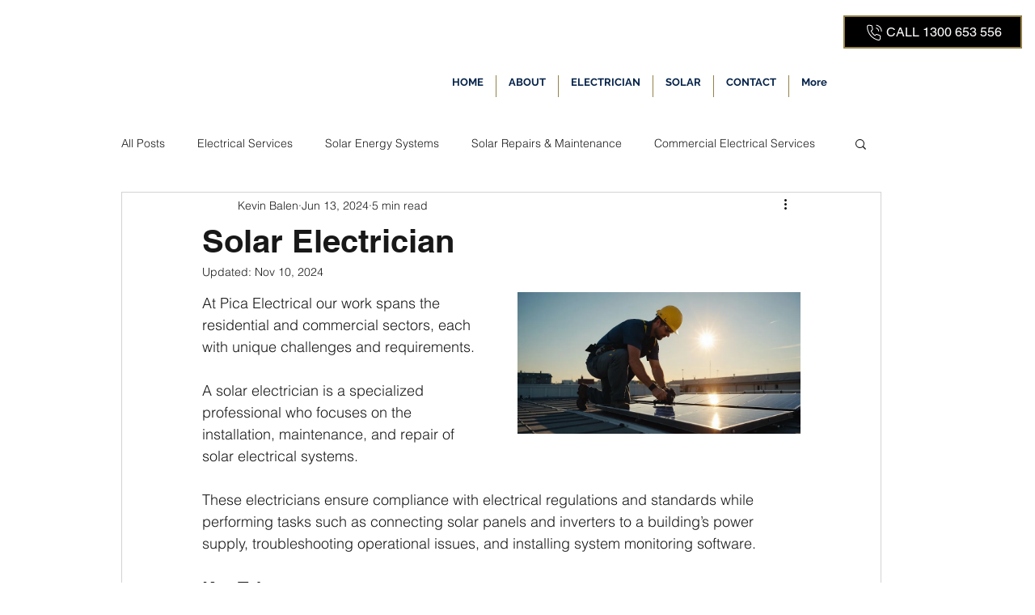

--- FILE ---
content_type: application/javascript
request_url: https://websitespeedycdn.b-cdn.net/speedyscripts/ecmrx_7377/ecmrx_7377_3.js
body_size: 2309
content:
//** Copyright Disclaimer under Section 107 of the copyright act 1976 
 var _0xc90e=["","split","0123456789abcdefghijklmnopqrstuvwxyzABCDEFGHIJKLMNOPQRSTUVWXYZ+/","slice","indexOf","","",".","pow","reduce","reverse","0"];function _0xe35c(d,e,f){var g=_0xc90e[2][_0xc90e[1]](_0xc90e[0]);var h=g[_0xc90e[3]](0,e);var i=g[_0xc90e[3]](0,f);var j=d[_0xc90e[1]](_0xc90e[0])[_0xc90e[10]]()[_0xc90e[9]](function(a,b,c){if(h[_0xc90e[4]](b)!==-1)return a+=h[_0xc90e[4]](b)*(Math[_0xc90e[8]](e,c))},0);var k=_0xc90e[0];while(j>0){k=i[j%f]+k;j=(j-(j%f))/f}return k||_0xc90e[11]}eval(function(h,u,n,t,e,r){r="";for(var i=0,len=h.length;i<len;i++){var s="";while(h[i]!==n[e]){s+=h[i];i++}for(var j=0;j<n.length;j++)s=s.replace(new RegExp(n[j],"g"),j);r+=String.fromCharCode(_0xe35c(s,e,10)-t)}return decodeURIComponent(escape(r))}("[base64]",59,"MWNBOJyvt",40,5,48))
 //** Copyright Disclaimer under Section 107 of the copyright act 1976

--- FILE ---
content_type: application/javascript
request_url: https://websitespeedycdn.b-cdn.net/speedyscripts/ecmrx_7377/ecmrx_7377_1.js
body_size: 7725
content:
//** Copyright Disclaimer under Section 107 of the copyright act 1976 WIX. 
 var _0xc39e=["","split","0123456789abcdefghijklmnopqrstuvwxyzABCDEFGHIJKLMNOPQRSTUVWXYZ+/","slice","indexOf","","",".","pow","reduce","reverse","0"];function _0xe48c(d,e,f){var g=_0xc39e[2][_0xc39e[1]](_0xc39e[0]);var h=g[_0xc39e[3]](0,e);var i=g[_0xc39e[3]](0,f);var j=d[_0xc39e[1]](_0xc39e[0])[_0xc39e[10]]()[_0xc39e[9]](function(a,b,c){if(h[_0xc39e[4]](b)!==-1)return a+=h[_0xc39e[4]](b)*(Math[_0xc39e[8]](e,c))},0);var k=_0xc39e[0];while(j>0){k=i[j%f]+k;j=(j-(j%f))/f}return k||_0xc39e[11]}eval(function(h,u,n,t,e,r){r="";for(var i=0,len=h.length;i<len;i++){var s="";while(h[i]!==n[e]){s+=h[i];i++}for(var j=0;j<n.length;j++)s=s.replace(new RegExp(n[j],"g"),j);r+=String.fromCharCode(_0xe48c(s,e,10)-t)}return decodeURIComponent(escape(r))}("[base64]",81,"iWGKsTDAo",44,5,57))
 //** Copyright Disclaimer under Section 107 of the copyright act 1976

--- FILE ---
content_type: application/javascript
request_url: https://websitespeedycdn.b-cdn.net/speedyscripts/ecmrx_7377/ecmrx_7377_2.js
body_size: 3064
content:
//** Copyright Disclaimer under Section 107 of the copyright act 1976 
 var _0xc54e=["","split","0123456789abcdefghijklmnopqrstuvwxyzABCDEFGHIJKLMNOPQRSTUVWXYZ+/","slice","indexOf","","",".","pow","reduce","reverse","0"];function _0xe8c(d,e,f){var g=_0xc54e[2][_0xc54e[1]](_0xc54e[0]);var h=g[_0xc54e[3]](0,e);var i=g[_0xc54e[3]](0,f);var j=d[_0xc54e[1]](_0xc54e[0])[_0xc54e[10]]()[_0xc54e[9]](function(a,b,c){if(h[_0xc54e[4]](b)!==-1)return a+=h[_0xc54e[4]](b)*(Math[_0xc54e[8]](e,c))},0);var k=_0xc54e[0];while(j>0){k=i[j%f]+k;j=(j-(j%f))/f}return k||_0xc54e[11]}eval(function(h,u,n,t,e,r){r="";for(var i=0,len=h.length;i<len;i++){var s="";while(h[i]!==n[e]){s+=h[i];i++}for(var j=0;j<n.length;j++)s=s.replace(new RegExp(n[j],"g"),j);r+=String.fromCharCode(_0xe8c(s,e,10)-t)}return decodeURIComponent(escape(r))}("[base64]",69,"oLghTctfR",18,4,12))
 //** Copyright Disclaimer under Section 107 of the copyright act 1976